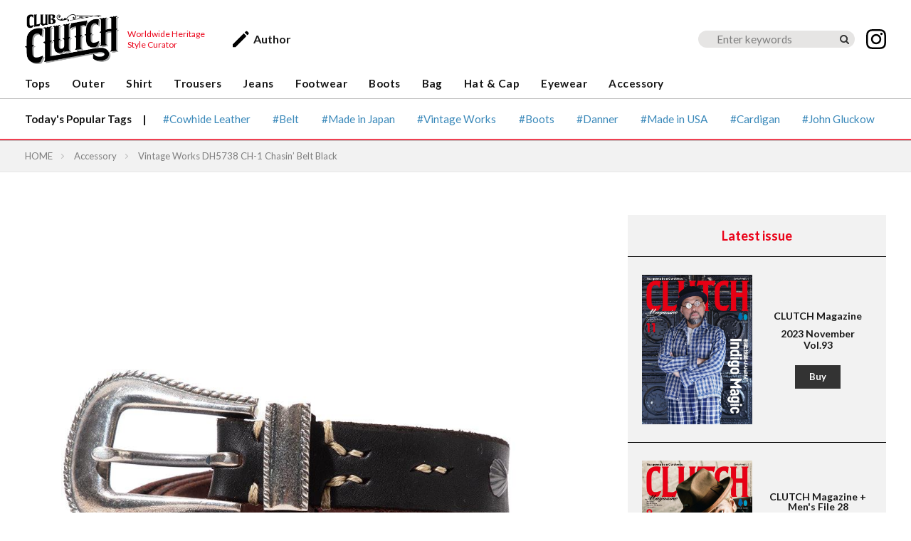

--- FILE ---
content_type: text/html; charset=UTF-8
request_url: https://club-clutchman.world/accessory/article/471/
body_size: 11647
content:
<!DOCTYPE html>
<html lang="en-US" prefix="og: http://ogp.me/ns#" class="t-html
t-large t-middle-pc">

<head prefix="og: http://ogp.me/ns# fb: http://ogp.me/ns/fb# article: http://ogp.me/ns/article#">
	<meta charset="UTF-8">

  <!-- Google Tag Manager -->
  <script>(function(w,d,s,l,i){w[l]=w[l]||[];w[l].push({'gtm.start':
  new Date().getTime(),event:'gtm.js'});var f=d.getElementsByTagName(s)[0],
  j=d.createElement(s),dl=l!='dataLayer'?'&l='+l:'';j.async=true;j.src=
  'https://www.googletagmanager.com/gtm.js?id='+i+dl;f.parentNode.insertBefore(j,f);
  })(window,document,'script','dataLayer','GTM-NC7CH6BB');</script>
  <!-- End Google Tag Manager -->

	<meta name='robots' content='index, follow, max-image-preview:large, max-snippet:-1, max-video-preview:-1' />
<script id="cookieyes" type="text/javascript" src="https://cdn-cookieyes.com/client_data/a4e247935b0f06f9da8b0a9e/script.js"></script>
	<!-- This site is optimized with the Yoast SEO plugin v21.4 - https://yoast.com/wordpress/plugins/seo/ -->
	<title>Vintage Works DH5738 CH-1 Chasin&#039; Belt Black | CLUB CLUTCH</title>
	<meta name="description" content="Vintage Works have been committed to producing “Made in Japan” leather belts for over 20 years. The brand originally began with the aim of creating belts" />
	<link rel="canonical" href="https://club-clutchman.world/accessory/article/471/" />
	<meta property="og:locale" content="en_US" />
	<meta property="og:type" content="article" />
	<meta property="og:title" content="Vintage Works DH5738 CH-1 Chasin&#039; Belt Black | CLUB CLUTCH" />
	<meta property="og:description" content="Vintage Works have been committed to producing “Made in Japan” leather belts for over 20 years. The brand originally began with the aim of creating belts" />
	<meta property="og:url" content="https://club-clutchman.world/accessory/article/471/" />
	<meta property="og:site_name" content="CLUB CLUTCH" />
	<meta property="article:author" content="https://www.facebook.com/CLUTCHMagazine" />
	<meta property="article:published_time" content="2023-10-02T06:08:26+00:00" />
	<meta property="og:image" content="https://club-clutchman.world/wp-content/uploads/2023/09/Vintage-Works-DH5738-CH-1-Chasin-Belt-Black-Belt-Clutch-Cafe-London.jpg" />
	<meta property="og:image:width" content="1000" />
	<meta property="og:image:height" content="1000" />
	<meta property="og:image:type" content="image/jpeg" />
	<meta name="author" content="CLUTCH Magazine" />
	<meta name="twitter:card" content="summary_large_image" />
	<meta name="twitter:label1" content="Written by" />
	<meta name="twitter:data1" content="CLUTCH Magazine" />
	<meta name="twitter:label2" content="Est. reading time" />
	<meta name="twitter:data2" content="1 minute" />
	<script type="application/ld+json" class="yoast-schema-graph">{"@context":"https://schema.org","@graph":[{"@type":"Article","@id":"https://club-clutchman.world/accessory/article/471/#article","isPartOf":{"@id":"https://club-clutchman.world/accessory/article/471/"},"author":{"name":"CLUTCH Magazine","@id":"https://club-clutchman.world/#/schema/person/b24c64a965c886d685c1f2d26503b30e"},"headline":"Vintage Works DH5738 CH-1 Chasin&#8217; Belt Black","datePublished":"2023-10-02T06:08:26+00:00","dateModified":"2023-10-02T06:08:26+00:00","mainEntityOfPage":{"@id":"https://club-clutchman.world/accessory/article/471/"},"wordCount":151,"publisher":{"@id":"https://club-clutchman.world/#organization"},"image":{"@id":"https://club-clutchman.world/accessory/article/471/#primaryimage"},"thumbnailUrl":"https://club-clutchman.world/wp-content/uploads/2023/09/Vintage-Works-DH5738-CH-1-Chasin-Belt-Black-Belt-Clutch-Cafe-London.jpg","keywords":["Cowhide Leather","Belt","Made in Japan","Vintage Works"],"articleSection":["Accessory"],"inLanguage":"en-US"},{"@type":"WebPage","@id":"https://club-clutchman.world/accessory/article/471/","url":"https://club-clutchman.world/accessory/article/471/","name":"Vintage Works DH5738 CH-1 Chasin' Belt Black | CLUB CLUTCH","isPartOf":{"@id":"https://club-clutchman.world/#website"},"primaryImageOfPage":{"@id":"https://club-clutchman.world/accessory/article/471/#primaryimage"},"image":{"@id":"https://club-clutchman.world/accessory/article/471/#primaryimage"},"thumbnailUrl":"https://club-clutchman.world/wp-content/uploads/2023/09/Vintage-Works-DH5738-CH-1-Chasin-Belt-Black-Belt-Clutch-Cafe-London.jpg","datePublished":"2023-10-02T06:08:26+00:00","dateModified":"2023-10-02T06:08:26+00:00","description":"Vintage Works have been committed to producing “Made in Japan” leather belts for over 20 years. The brand originally began with the aim of creating belts","breadcrumb":{"@id":"https://club-clutchman.world/accessory/article/471/#breadcrumb"},"inLanguage":"en-US","potentialAction":[{"@type":"ReadAction","target":["https://club-clutchman.world/accessory/article/471/"]}]},{"@type":"ImageObject","inLanguage":"en-US","@id":"https://club-clutchman.world/accessory/article/471/#primaryimage","url":"https://club-clutchman.world/wp-content/uploads/2023/09/Vintage-Works-DH5738-CH-1-Chasin-Belt-Black-Belt-Clutch-Cafe-London.jpg","contentUrl":"https://club-clutchman.world/wp-content/uploads/2023/09/Vintage-Works-DH5738-CH-1-Chasin-Belt-Black-Belt-Clutch-Cafe-London.jpg","width":1000,"height":1000},{"@type":"BreadcrumbList","@id":"https://club-clutchman.world/accessory/article/471/#breadcrumb","itemListElement":[{"@type":"ListItem","position":1,"name":"ホーム","item":"https://club-clutchman.world/"},{"@type":"ListItem","position":2,"name":"Vintage Works DH5738 CH-1 Chasin&#8217; Belt Black"}]},{"@type":"WebSite","@id":"https://club-clutchman.world/#website","url":"https://club-clutchman.world/","name":"CLUB CLUTCH","description":"Worldwide Heritage Style Curator","publisher":{"@id":"https://club-clutchman.world/#organization"},"potentialAction":[{"@type":"SearchAction","target":{"@type":"EntryPoint","urlTemplate":"https://club-clutchman.world/?s={search_term_string}"},"query-input":"required name=search_term_string"}],"inLanguage":"en-US"},{"@type":"Organization","@id":"https://club-clutchman.world/#organization","name":"HERITAGE Inc.","url":"https://club-clutchman.world/","logo":{"@type":"ImageObject","inLanguage":"en-US","@id":"https://club-clutchman.world/#/schema/logo/image/","url":"https://club-clutchman.world/wp-content/uploads/2023/08/heritage_logo.png","contentUrl":"https://club-clutchman.world/wp-content/uploads/2023/08/heritage_logo.png","width":1500,"height":1500,"caption":"HERITAGE Inc."},"image":{"@id":"https://club-clutchman.world/#/schema/logo/image/"}},{"@type":"Person","@id":"https://club-clutchman.world/#/schema/person/b24c64a965c886d685c1f2d26503b30e","name":"CLUTCH Magazine","image":{"@type":"ImageObject","inLanguage":"en-US","@id":"https://club-clutchman.world/#/schema/person/image/","url":"https://club-clutchman.world/wp-content/uploads/2023/08/CLUTCH.jpg","contentUrl":"https://club-clutchman.world/wp-content/uploads/2023/08/CLUTCH.jpg","caption":"CLUTCH Magazine"},"description":"Vintage &amp; Heritage style culture magazine. It delivers attractive contents of global standards, gathering truly valuable goods and foreign articles from all over the world.","sameAs":["https://www.facebook.com/CLUTCHMagazine","https://www.instagram.com/clutchmagazinejapan/"],"url":"https://club-clutchman.world/member/clutch-editor/"}]}</script>
	<!-- / Yoast SEO plugin. -->


<link rel="alternate" title="oEmbed (JSON)" type="application/json+oembed" href="https://club-clutchman.world/wp-json/oembed/1.0/embed?url=https%3A%2F%2Fclub-clutchman.world%2Faccessory%2Farticle%2F471%2F" />
<link rel="alternate" title="oEmbed (XML)" type="text/xml+oembed" href="https://club-clutchman.world/wp-json/oembed/1.0/embed?url=https%3A%2F%2Fclub-clutchman.world%2Faccessory%2Farticle%2F471%2F&#038;format=xml" />
<style id='wp-img-auto-sizes-contain-inline-css' type='text/css'>
img:is([sizes=auto i],[sizes^="auto," i]){contain-intrinsic-size:3000px 1500px}
/*# sourceURL=wp-img-auto-sizes-contain-inline-css */
</style>
<link rel='stylesheet' id='dashicons-css' href='https://club-clutchman.world/wp-includes/css/dashicons.min.css?ver=6.9' type='text/css' media='all' />
<link rel='stylesheet' id='thickbox-css' href='https://club-clutchman.world/wp-includes/js/thickbox/thickbox.css?ver=6.9' type='text/css' media='all' />
<link rel='stylesheet' id='wp-block-library-css' href='https://club-clutchman.world/wp-includes/css/dist/block-library/style.min.css?ver=6.9' type='text/css' media='all' />
<style id='global-styles-inline-css' type='text/css'>
:root{--wp--preset--aspect-ratio--square: 1;--wp--preset--aspect-ratio--4-3: 4/3;--wp--preset--aspect-ratio--3-4: 3/4;--wp--preset--aspect-ratio--3-2: 3/2;--wp--preset--aspect-ratio--2-3: 2/3;--wp--preset--aspect-ratio--16-9: 16/9;--wp--preset--aspect-ratio--9-16: 9/16;--wp--preset--color--black: #000000;--wp--preset--color--cyan-bluish-gray: #abb8c3;--wp--preset--color--white: #ffffff;--wp--preset--color--pale-pink: #f78da7;--wp--preset--color--vivid-red: #cf2e2e;--wp--preset--color--luminous-vivid-orange: #ff6900;--wp--preset--color--luminous-vivid-amber: #fcb900;--wp--preset--color--light-green-cyan: #7bdcb5;--wp--preset--color--vivid-green-cyan: #00d084;--wp--preset--color--pale-cyan-blue: #8ed1fc;--wp--preset--color--vivid-cyan-blue: #0693e3;--wp--preset--color--vivid-purple: #9b51e0;--wp--preset--gradient--vivid-cyan-blue-to-vivid-purple: linear-gradient(135deg,rgb(6,147,227) 0%,rgb(155,81,224) 100%);--wp--preset--gradient--light-green-cyan-to-vivid-green-cyan: linear-gradient(135deg,rgb(122,220,180) 0%,rgb(0,208,130) 100%);--wp--preset--gradient--luminous-vivid-amber-to-luminous-vivid-orange: linear-gradient(135deg,rgb(252,185,0) 0%,rgb(255,105,0) 100%);--wp--preset--gradient--luminous-vivid-orange-to-vivid-red: linear-gradient(135deg,rgb(255,105,0) 0%,rgb(207,46,46) 100%);--wp--preset--gradient--very-light-gray-to-cyan-bluish-gray: linear-gradient(135deg,rgb(238,238,238) 0%,rgb(169,184,195) 100%);--wp--preset--gradient--cool-to-warm-spectrum: linear-gradient(135deg,rgb(74,234,220) 0%,rgb(151,120,209) 20%,rgb(207,42,186) 40%,rgb(238,44,130) 60%,rgb(251,105,98) 80%,rgb(254,248,76) 100%);--wp--preset--gradient--blush-light-purple: linear-gradient(135deg,rgb(255,206,236) 0%,rgb(152,150,240) 100%);--wp--preset--gradient--blush-bordeaux: linear-gradient(135deg,rgb(254,205,165) 0%,rgb(254,45,45) 50%,rgb(107,0,62) 100%);--wp--preset--gradient--luminous-dusk: linear-gradient(135deg,rgb(255,203,112) 0%,rgb(199,81,192) 50%,rgb(65,88,208) 100%);--wp--preset--gradient--pale-ocean: linear-gradient(135deg,rgb(255,245,203) 0%,rgb(182,227,212) 50%,rgb(51,167,181) 100%);--wp--preset--gradient--electric-grass: linear-gradient(135deg,rgb(202,248,128) 0%,rgb(113,206,126) 100%);--wp--preset--gradient--midnight: linear-gradient(135deg,rgb(2,3,129) 0%,rgb(40,116,252) 100%);--wp--preset--font-size--small: 13px;--wp--preset--font-size--medium: 20px;--wp--preset--font-size--large: 36px;--wp--preset--font-size--x-large: 42px;--wp--preset--spacing--20: 0.44rem;--wp--preset--spacing--30: 0.67rem;--wp--preset--spacing--40: 1rem;--wp--preset--spacing--50: 1.5rem;--wp--preset--spacing--60: 2.25rem;--wp--preset--spacing--70: 3.38rem;--wp--preset--spacing--80: 5.06rem;--wp--preset--shadow--natural: 6px 6px 9px rgba(0, 0, 0, 0.2);--wp--preset--shadow--deep: 12px 12px 50px rgba(0, 0, 0, 0.4);--wp--preset--shadow--sharp: 6px 6px 0px rgba(0, 0, 0, 0.2);--wp--preset--shadow--outlined: 6px 6px 0px -3px rgb(255, 255, 255), 6px 6px rgb(0, 0, 0);--wp--preset--shadow--crisp: 6px 6px 0px rgb(0, 0, 0);}:where(.is-layout-flex){gap: 0.5em;}:where(.is-layout-grid){gap: 0.5em;}body .is-layout-flex{display: flex;}.is-layout-flex{flex-wrap: wrap;align-items: center;}.is-layout-flex > :is(*, div){margin: 0;}body .is-layout-grid{display: grid;}.is-layout-grid > :is(*, div){margin: 0;}:where(.wp-block-columns.is-layout-flex){gap: 2em;}:where(.wp-block-columns.is-layout-grid){gap: 2em;}:where(.wp-block-post-template.is-layout-flex){gap: 1.25em;}:where(.wp-block-post-template.is-layout-grid){gap: 1.25em;}.has-black-color{color: var(--wp--preset--color--black) !important;}.has-cyan-bluish-gray-color{color: var(--wp--preset--color--cyan-bluish-gray) !important;}.has-white-color{color: var(--wp--preset--color--white) !important;}.has-pale-pink-color{color: var(--wp--preset--color--pale-pink) !important;}.has-vivid-red-color{color: var(--wp--preset--color--vivid-red) !important;}.has-luminous-vivid-orange-color{color: var(--wp--preset--color--luminous-vivid-orange) !important;}.has-luminous-vivid-amber-color{color: var(--wp--preset--color--luminous-vivid-amber) !important;}.has-light-green-cyan-color{color: var(--wp--preset--color--light-green-cyan) !important;}.has-vivid-green-cyan-color{color: var(--wp--preset--color--vivid-green-cyan) !important;}.has-pale-cyan-blue-color{color: var(--wp--preset--color--pale-cyan-blue) !important;}.has-vivid-cyan-blue-color{color: var(--wp--preset--color--vivid-cyan-blue) !important;}.has-vivid-purple-color{color: var(--wp--preset--color--vivid-purple) !important;}.has-black-background-color{background-color: var(--wp--preset--color--black) !important;}.has-cyan-bluish-gray-background-color{background-color: var(--wp--preset--color--cyan-bluish-gray) !important;}.has-white-background-color{background-color: var(--wp--preset--color--white) !important;}.has-pale-pink-background-color{background-color: var(--wp--preset--color--pale-pink) !important;}.has-vivid-red-background-color{background-color: var(--wp--preset--color--vivid-red) !important;}.has-luminous-vivid-orange-background-color{background-color: var(--wp--preset--color--luminous-vivid-orange) !important;}.has-luminous-vivid-amber-background-color{background-color: var(--wp--preset--color--luminous-vivid-amber) !important;}.has-light-green-cyan-background-color{background-color: var(--wp--preset--color--light-green-cyan) !important;}.has-vivid-green-cyan-background-color{background-color: var(--wp--preset--color--vivid-green-cyan) !important;}.has-pale-cyan-blue-background-color{background-color: var(--wp--preset--color--pale-cyan-blue) !important;}.has-vivid-cyan-blue-background-color{background-color: var(--wp--preset--color--vivid-cyan-blue) !important;}.has-vivid-purple-background-color{background-color: var(--wp--preset--color--vivid-purple) !important;}.has-black-border-color{border-color: var(--wp--preset--color--black) !important;}.has-cyan-bluish-gray-border-color{border-color: var(--wp--preset--color--cyan-bluish-gray) !important;}.has-white-border-color{border-color: var(--wp--preset--color--white) !important;}.has-pale-pink-border-color{border-color: var(--wp--preset--color--pale-pink) !important;}.has-vivid-red-border-color{border-color: var(--wp--preset--color--vivid-red) !important;}.has-luminous-vivid-orange-border-color{border-color: var(--wp--preset--color--luminous-vivid-orange) !important;}.has-luminous-vivid-amber-border-color{border-color: var(--wp--preset--color--luminous-vivid-amber) !important;}.has-light-green-cyan-border-color{border-color: var(--wp--preset--color--light-green-cyan) !important;}.has-vivid-green-cyan-border-color{border-color: var(--wp--preset--color--vivid-green-cyan) !important;}.has-pale-cyan-blue-border-color{border-color: var(--wp--preset--color--pale-cyan-blue) !important;}.has-vivid-cyan-blue-border-color{border-color: var(--wp--preset--color--vivid-cyan-blue) !important;}.has-vivid-purple-border-color{border-color: var(--wp--preset--color--vivid-purple) !important;}.has-vivid-cyan-blue-to-vivid-purple-gradient-background{background: var(--wp--preset--gradient--vivid-cyan-blue-to-vivid-purple) !important;}.has-light-green-cyan-to-vivid-green-cyan-gradient-background{background: var(--wp--preset--gradient--light-green-cyan-to-vivid-green-cyan) !important;}.has-luminous-vivid-amber-to-luminous-vivid-orange-gradient-background{background: var(--wp--preset--gradient--luminous-vivid-amber-to-luminous-vivid-orange) !important;}.has-luminous-vivid-orange-to-vivid-red-gradient-background{background: var(--wp--preset--gradient--luminous-vivid-orange-to-vivid-red) !important;}.has-very-light-gray-to-cyan-bluish-gray-gradient-background{background: var(--wp--preset--gradient--very-light-gray-to-cyan-bluish-gray) !important;}.has-cool-to-warm-spectrum-gradient-background{background: var(--wp--preset--gradient--cool-to-warm-spectrum) !important;}.has-blush-light-purple-gradient-background{background: var(--wp--preset--gradient--blush-light-purple) !important;}.has-blush-bordeaux-gradient-background{background: var(--wp--preset--gradient--blush-bordeaux) !important;}.has-luminous-dusk-gradient-background{background: var(--wp--preset--gradient--luminous-dusk) !important;}.has-pale-ocean-gradient-background{background: var(--wp--preset--gradient--pale-ocean) !important;}.has-electric-grass-gradient-background{background: var(--wp--preset--gradient--electric-grass) !important;}.has-midnight-gradient-background{background: var(--wp--preset--gradient--midnight) !important;}.has-small-font-size{font-size: var(--wp--preset--font-size--small) !important;}.has-medium-font-size{font-size: var(--wp--preset--font-size--medium) !important;}.has-large-font-size{font-size: var(--wp--preset--font-size--large) !important;}.has-x-large-font-size{font-size: var(--wp--preset--font-size--x-large) !important;}
/*# sourceURL=global-styles-inline-css */
</style>

<style id='classic-theme-styles-inline-css' type='text/css'>
/*! This file is auto-generated */
.wp-block-button__link{color:#fff;background-color:#32373c;border-radius:9999px;box-shadow:none;text-decoration:none;padding:calc(.667em + 2px) calc(1.333em + 2px);font-size:1.125em}.wp-block-file__button{background:#32373c;color:#fff;text-decoration:none}
/*# sourceURL=/wp-includes/css/classic-themes.min.css */
</style>
<link rel="https://api.w.org/" href="https://club-clutchman.world/wp-json/" /><link rel="alternate" title="JSON" type="application/json" href="https://club-clutchman.world/wp-json/wp/v2/posts/471" /><link rel="stylesheet" href="https://club-clutchman.world/wp-content/themes/the-thor/css/icon.min.css">
<link rel="stylesheet" href="https://fonts.googleapis.com/css?family=Lato:300,400,700">
<link rel="stylesheet" href="https://fonts.googleapis.com/css?family=Fjalla+One">
<link rel="stylesheet" href="https://fonts.googleapis.com/css?family=Noto+Sans+JP:400,500,600,700">
<link rel="stylesheet" href="https://club-clutchman.world/wp-content/themes/the-thor/style.min.css">
<link rel="stylesheet" href="https://club-clutchman.world/wp-content/themes/club-clutchman/style-user.css?1695368348">
<script src="https://ajax.googleapis.com/ajax/libs/jquery/3.6.4/jquery.min.js"></script>
<meta http-equiv="X-UA-Compatible" content="IE=edge">
<meta name="viewport" content="width=device-width, initial-scale=1, viewport-fit=cover"/>
<style>
@media only screen and (min-width: 768px){.still {height: 600px;}}.content .es-LiconBox:before{background-color:#a83f3f;}.content .es-LiconCircle:before{background-color:#a83f3f;}.content .es-BTiconBox:before{background-color:#a83f3f;}.content .es-BTiconCircle:before{background-color:#a83f3f;}.content .es-BiconObi{border-color:#a83f3f;}.content .es-BiconCorner:before{background-color:#a83f3f;}.content .es-BiconCircle:before{background-color:#a83f3f;}.content .es-BmarkHatena::before{background-color:#005293;}.content .es-BmarkExcl::before{background-color:#b60105;}.content .es-BmarkQ::before{background-color:#005293;}.content .es-BmarkQ::after{border-top-color:#005293;}.content .es-BmarkA::before{color:#b60105;}.content .es-BsubTradi::before{color:#ffffff;background-color:#b60105;border-color:#b60105;}.btn__link-primary{color:#ffffff; background-color:#3f3f3f;}.content .btn__link-primary{color:#ffffff; background-color:#3f3f3f;}.searchBtn__contentInner .btn__link-search{color:#ffffff; background-color:#3f3f3f;}.btn__link-secondary{color:#ffffff; background-color:#3f3f3f;}.content .btn__link-secondary{color:#ffffff; background-color:#3f3f3f;}.btn__link-search{color:#ffffff; background-color:#3f3f3f;}.btn__link-normal{color:#3f3f3f;}.content .btn__link-normal{color:#3f3f3f;}.btn__link-normal:hover{background-color:#3f3f3f;}.content .btn__link-normal:hover{background-color:#3f3f3f;}.comments__list .comment-reply-link{color:#3f3f3f;}.comments__list .comment-reply-link:hover{background-color:#3f3f3f;}@media only screen and (min-width: 992px){.subNavi__link-pickup{color:#3f3f3f;}}@media only screen and (min-width: 992px){.subNavi__link-pickup:hover{background-color:#3f3f3f;}}.content h2{color:#191919}.partsH3-61 h3{color:#191919;}.partsH3-61 h3::after{background-color:#f2f2f2;}.content h4{color:#191919}.content h5{color:#191919}.content ul > li::before{color:#a83f3f;}.content ul{color:#191919;}.content ol > li::before{color:#a83f3f; border-color:#a83f3f;}.content ol > li > ol > li::before{background-color:#a83f3f; border-color:#a83f3f;}.content ol > li > ol > li > ol > li::before{color:#a83f3f; border-color:#a83f3f;}.content ol{color:#191919;}.content .balloon .balloon__text{color:#191919; background-color:#f2f2f2;}.content .balloon .balloon__text-left:before{border-left-color:#f2f2f2;}.content .balloon .balloon__text-right:before{border-right-color:#f2f2f2;}.content .balloon-boder .balloon__text{color:#191919; background-color:#ffffff;  border-color:#d8d8d8;}.content .balloon-boder .balloon__text-left:before{border-left-color:#d8d8d8;}.content .balloon-boder .balloon__text-left:after{border-left-color:#ffffff;}.content .balloon-boder .balloon__text-right:before{border-right-color:#d8d8d8;}.content .balloon-boder .balloon__text-right:after{border-right-color:#ffffff;}.content blockquote{color:#191919; background-color:#f2f2f2;}.content blockquote::before{color:#d8d8d8;}.content table{color:#191919; border-top-color:#E5E5E5; border-left-color:#E5E5E5;}.content table th{background:#7f7f7f; color:#ffffff; ;border-right-color:#E5E5E5; border-bottom-color:#E5E5E5;}.content table td{background:#ffffff; ;border-right-color:#E5E5E5; border-bottom-color:#E5E5E5;}.content table tr:nth-child(odd) td{background-color:#f2f2f2;}
</style>
<link rel="icon" href="https://club-clutchman.world/wp-content/uploads/2023/09/favicon_clubclutch.jpg" sizes="32x32" />
<link rel="icon" href="https://club-clutchman.world/wp-content/uploads/2023/09/favicon_clubclutch.jpg" sizes="192x192" />
<link rel="apple-touch-icon" href="https://club-clutchman.world/wp-content/uploads/2023/09/favicon_clubclutch.jpg" />
<meta name="msapplication-TileImage" content="https://club-clutchman.world/wp-content/uploads/2023/09/favicon_clubclutch.jpg" />

	</head>

<body class=" t-logoSp35 t-logoPc70 t-headerCenter" id="top">
<!-- Google Tag Manager (noscript) -->
<noscript><iframe src="https://www.googletagmanager.com/ns.html?id=GTM-NC7CH6BB"
height="0" width="0" style="display:none;visibility:hidden"></iframe></noscript>
<!-- End Google Tag Manager (noscript) -->

<header class="l-header l-header-shadow"><div class="container container-header"><p class="siteTitle"><a class="siteTitle__link" href="https://club-clutchman.world"><img class="siteTitle__logo" src="https://club-clutchman.world/wp-content/uploads/2023/08/club-clutch_logo.png" alt="CLUB CLUTCH" width="1000" height="529"></a></p> <p class="siteTitle_copy">Worldwide Heritage <br>Style Curator</p> <div class="header_modal"><a href="javascript:void(0)" class="member_modal_open">Author</a> </div> <div class="header_right"><form role="search" method="get" id="searchform" class="searchform" action="https://club-clutchman.world/"><div> <div class="serach_btn_sp"></div><label class="screen-reader-text" for="s"></label><input type="text" value="" name="s" id="s" placeholder="Enter keywords"/><input type="submit" id="searchsubmit" value="" /></div></form><a href="https://www.instagram.com/clutchmagazinejapan/" class="header_sns" target="_blank">  <img src="https://club-clutchman.world/wp-content/themes/club-clutchman/img/icon_instagram.svg" alt=""></a> </div><nav class="subNavi"></nav></div> <nav class="l-header__category">  <ul class="l-header__category-wrap">  <li class="l-header__category-item"><a href="https://club-clutchman.world/category/tops/" data-wpel-link="internal">Tops</a></li>  <li class="l-header__category-item"><a href="https://club-clutchman.world/category/outer/" data-wpel-link="internal">Outer</a></li>  <li class="l-header__category-item"><a href="https://club-clutchman.world/category/shirts/" data-wpel-link="internal">Shirt</a></li>  <li class="l-header__category-item"><a href="https://club-clutchman.world/category/trousers/" data-wpel-link="internal">Trousers</a></li>  <li class="l-header__category-item"><a href="https://club-clutchman.world/category/jeans/" data-wpel-link="internal">Jeans</a></li>  <li class="l-header__category-item"><a href="https://club-clutchman.world/category/footwear/" data-wpel-link="internal">Footwear</a></li>  <li class="l-header__category-item"><a href="https://club-clutchman.world/category/boots/" data-wpel-link="internal">Boots</a></li>  <li class="l-header__category-item"><a href="https://club-clutchman.world/category/bag/" data-wpel-link="internal">Bag</a></li>  <li class="l-header__category-item"><a href="https://club-clutchman.world/category/hat-cap/" data-wpel-link="internal">Hat &amp; Cap</a></li>  <li class="l-header__category-item"><a href="https://club-clutchman.world/category/eyewear/" data-wpel-link="internal">Eyewear</a></li>  <li class="l-header__category-item"><a href="https://club-clutchman.world/category/accessory/" data-wpel-link="internal">Accessory</a></li></ul></nav> <div class="tagHead"><div class="tagHead_inner">  <div class="tagHead_title">Today's Popular Tags　|　  </div>  <div class="tagHead_list"><a href="https://club-clutchman.world/tag/cowhide-leather/">Cowhide Leather</a><a href="https://club-clutchman.world/tag/belt/">Belt</a><a href="https://club-clutchman.world/tag/made-in-japan/">Made in Japan</a><a href="https://club-clutchman.world/tag/vintage-works/">Vintage Works</a><a href="https://club-clutchman.world/tag/boots/">Boots</a><a href="https://club-clutchman.world/tag/danner/">Danner</a><a href="https://club-clutchman.world/tag/made-in-usa/">Made in USA</a><a href="https://club-clutchman.world/tag/cardigan/">Cardigan</a><a href="https://club-clutchman.world/tag/john-gluckow/">John Gluckow</a><a href="https://club-clutchman.world/tag/warehouse/">WAREHOUSE</a><a href="https://club-clutchman.world/tag/wool/">Wool</a><a href="https://club-clutchman.world/tag/corduroy/">Corduroy</a>  </div></div> </div></header><div class="l-headerBottom"></div>  <div class="globalnav_sp"> <a href="javascript:void(0)" class="category_modal_open">Category</a>  <a href="javascript:void(0)" class="member_modal_open">Author</a>  </div><div class="wider">  <div class="breadcrumb"><ul class="breadcrumb__list container"><li class="breadcrumb__item icon-home"><a href="https://club-clutchman.world">HOME</a></li><li class="breadcrumb__item"><a href="https://club-clutchman.world/category/accessory/">Accessory</a></li><li class="breadcrumb__item breadcrumb__item-current"><a href="https://club-clutchman.world/accessory/article/471/">Vintage Works DH5738 CH-1 Chasin&#8217; Belt Black</a></li></ul></div></div><div class="l-wrapper">   <main class="l-main"> <div class="dividerBottom"><div class="eyecatch eyecatch-main"><span class="eyecatch__link"><img width="1000" height="1000" src="https://club-clutchman.world/wp-content/themes/club-clutchman/img/dummy.gif" data-layzr="https://club-clutchman.world/wp-content/uploads/2023/09/Vintage-Works-DH5738-CH-1-Chasin-Belt-Black-Belt-Clutch-Cafe-London.jpg" class="attachment-large size-large wp-post-image" alt="" decoding="async" fetchpriority="high" />  </span> </div> <h1 class="heading heading-primary">Vintage Works DH5738 CH-1 Chasin&#8217; Belt Black</h1>  <div class="p-new-member">  <a href="https://club-clutchman.world/member/clutch-editor/"> <div class="p-new-member__photo"> <img data-layzr="https://club-clutchman.world/wp-content/uploads/2023/08/CLUTCH-300x300.jpg" alt="CLUTCH Magazine" width="80" height="80" src="https://club-clutchman.world/wp-content/themes/club-clutchman/img/dummy.gif"><noscript><img src="https://club-clutchman.world/wp-content/uploads/2023/08/CLUTCH-300x300.jpg" width="80" height="80" alt="CLUTCH Magazine"></noscript> </div> <p class="p-new-member__name">  Vintage & heritage culture magazine  <br>CLUTCH Magazine </p>  </a></div>  <ul class="dateList dateList-main">  <li class="dateList__item icon-clock"><img src="https://club-clutchman.world/wp-content/themes/club-clutchman/img/icon_post.svg">2023.10.02</li>              </ul><div class="postContents"> <section class="content partsH3-61">  <p><img decoding="async" src="https://club-clutchman.world/wp-content/themes/club-clutchman/img/dummy.gif" data-layzr="https://club-clutchman.world/wp-content/uploads/2023/09/Vintage-Works-DH5738-CH-1-Chasin-Belt-Black-Belt-Clutch-Cafe-London.jpg" alt="" width="1000" height="1000" class="alignnone size-full wp-image-482" /><img decoding="async" src="https://club-clutchman.world/wp-content/themes/club-clutchman/img/dummy.gif" data-layzr="https://club-clutchman.world/wp-content/uploads/2023/09/Vintage-Works-DH5738-CH-1-Chasin-Belt-Black-Belt-Clutch-Cafe-London-2.jpg" alt="" width="1000" height="1000" class="alignnone size-full wp-image-478" /></p><p>Vintage Works have been committed to producing “Made in Japan” leather belts for over 20 years. The brand originally began with the aim of creating belts that you might be able to find overseas using Japanese manufacturing techniques.</p><p>The DH5738-CH1 Belt from Tokyo based Vintage Works is inspired by vintage style leather Western Belts. Cut in Japan from a subtle cowhide leather that has been treated in a way that will allow the natural undertones of the leather to come through over time with wear, often referred to as Tea Core. This belt features brass with coat silver conchos throughout while the buckle and tip are brass with coated silver to give a more vintage like appearance.</p><p><img decoding="async" src="https://club-clutchman.world/wp-content/themes/club-clutchman/img/dummy.gif" data-layzr="https://club-clutchman.world/wp-content/uploads/2023/09/Vintage-Works-DH5738-CH-1-Chasin-Belt-Black-Belt-Clutch-Cafe-London-3.jpg" alt="" width="1000" height="1000" class="alignnone size-full wp-image-479" /><img decoding="async" src="https://club-clutchman.world/wp-content/themes/club-clutchman/img/dummy.gif" data-layzr="https://club-clutchman.world/wp-content/uploads/2023/09/Vintage-Works-DH5738-CH-1-Chasin-Belt-Black-Belt-Clutch-Cafe-London-5.jpg" alt="" width="1000" height="1000" class="alignnone size-full wp-image-481" /><img decoding="async" src="https://club-clutchman.world/wp-content/themes/club-clutchman/img/dummy.gif" data-layzr="https://club-clutchman.world/wp-content/uploads/2023/09/Vintage-Works-DH5738-CH-1-Chasin-Belt-Black-Belt-Clutch-Cafe-London-4.jpg" alt="" width="1000" height="1000" class="alignnone size-full wp-image-480" /><br />100% cowhide leather<br />Buckle and tip are brass coated with silver<br />Tea core leather<br />Brass coated silver conchos<br />Western style<br />25mm width<br />Made in Japan</p><p><a class="btn_01" href="https://clutch-cafe.com/collections/new-arrivals/products/vintage-works-dh5738-ch-1-chasin-belt-black" target="_blank" rel="noopener">Go to store</a></p></section>  <div class="p-article-info-bottom"> <dl class="p-article-info-bottom-brand"> <dt>CATEGORY :</dt> <dd><ul>  <a class="" href="https://club-clutchman.world/category/accessory/">Accessory</a></ul> </dd>  </dl> <dl class="p-article-info-bottom-tag"> <dt>TAG :</dt> <dd><ul>  <li><a href='https://club-clutchman.world/tag/cowhide-leather/'>#Cowhide Leather</a></li><li><a href='https://club-clutchman.world/tag/belt/'>#Belt</a></li><li><a href='https://club-clutchman.world/tag/made-in-japan/'>#Made in Japan</a></li><li><a href='https://club-clutchman.world/tag/vintage-works/'>#Vintage Works</a></li></ul> </dd>  </dl>  </div> <aside class="social-bottom"><ul class="socialList socialList-type01"><li class="socialList__item"><a class="socialList__link icon-facebook" href="http://www.facebook.com/sharer.php?u=https%3A%2F%2Fclub-clutchman.world%2Faccessory%2Farticle%2F471%2F&amp;t=Vintage+Works+DH5738+CH-1+Chasin%26%238217%3B+Belt+Black" target="_blank" title="Facebook"></a></li><li class="socialList__item"><a class="socialList__link icon-twitter" href="http://twitter.com/intent/tweet?text=Vintage+Works+DH5738+CH-1+Chasin%26%238217%3B+Belt+Black&amp;https%3A%2F%2Fclub-clutchman.world%2Faccessory%2Farticle%2F471%2F&amp;url=https%3A%2F%2Fclub-clutchman.world%2Faccessory%2Farticle%2F471%2F" target="_blank" title="Twitter"></a></li><li class="socialList__item"><a class="socialList__link icon-linkedin"  href="http://www.linkedin.com/shareArticle?mini=true&url=https%3A%2F%2Fclub-clutchman.world%2Faccessory%2Farticle%2F471%2F" target="_blank" title="LinkedIn"></a></li><li class="socialList__item"><a class="socialList__link icon-pinterest"  href="http://www.pinterest.com/pin/create/button/?url=https%3A%2F%2Fclub-clutchman.world%2Faccessory%2Farticle%2F471%2F" target="_blank" title="Pinterest"></a></li></ul></aside>  </div><aside class="profile"><div class="profile__author"><div class="profile__text">The writer of this post</div><img data-layzr="https://club-clutchman.world/wp-content/uploads/2023/08/CLUTCH-300x300.jpg" alt="CLUTCH Magazine" width="80" height="80" src="https://club-clutchman.world/wp-content/themes/club-clutchman/img/dummy.gif"><h2 class="profile__name">CLUTCH Magazine</h2><h3 class="profile__group">Vintage & heritage culture magazine </h3></div><div class="profile__contents"><div class="profile__description">Vintage &amp; Heritage style culture magazine. It delivers attractive contents of global standards, gathering truly valuable goods and foreign articles from all over the world.</div><ul class="profile__list"><li class="profile__item"><a class="profile__link icon-facebook" href="https://www.facebook.com/CLUTCHMagazine"></a></li><li class="profile__item"><a class="profile__link icon-instagram" href="https://www.instagram.com/clutchmagazinejapan/"></a></li></ul><div class="btn btn-center"><a class="btn__link btn__link-secondary" href="https://club-clutchman.world/member/clutch-editor/">Author's Posts</a></div></div></aside>    </div>  </main>  <div class="l-sidebar">  <div class="widgetSticky fit-sidebar fit-sidebar-fixed"><aside class="widget widget-side widget_block p-book">  <p class="p-book__ttl">Latest issue</p>  <div class="p-book__box">  <div class="p-book__block">  <a href="https://wclub-lightning.com/products/clutch-magazine-vol-93-2023-11" target="_blank"> <p class="p-book__block_left"><img data-layzr="https://club-clutchman.world/wp-content/uploads/2023/09/2023-11_vol93-1105x1500.jpg" alt="CLUTCH Magazine" src="https://club-clutchman.world/wp-content/themes/club-clutchman/img/dummy.gif"><noscript><img src="https://club-clutchman.world/wp-content/uploads/2023/09/2023-11_vol93-1105x1500.jpg"  alt="CLUTCH Magazine" class="avatar avatar-400 wp-user-avatar wp-user-avatar-400 alignnone photo lazyload"></noscript></p> <div class="p-book__block_right"><p class="p-brand-book__ttl">CLUTCH Magazine</p><p class="p-brand-book__subttl">2023 November<br />Vol.93</p><p class="p-brand-book__link">Buy</p> </div>  </a></div> <div class="p-book__block">  <a href="https://wclub-lightning.com/collections/clutch-magazine/products/clutch-magazine-vol-92-mens-file28-2023-8" target="_blank"> <p class="p-book__block_left"><img data-layzr="https://club-clutchman.world/wp-content/uploads/2023/08/2023-08_vol92-1105x1500.jpg" alt="CLUTCH Magazine + Men's File 28" src="https://club-clutchman.world/wp-content/themes/club-clutchman/img/dummy.gif"><noscript><img src="https://club-clutchman.world/wp-content/uploads/2023/08/2023-08_vol92-1105x1500.jpg"  alt="CLUTCH Magazine + Men's File 28" class="avatar avatar-400 wp-user-avatar wp-user-avatar-400 alignnone photo lazyload"></noscript></p> <div class="p-book__block_right"><p class="p-brand-book__ttl">CLUTCH Magazine + Men's File 28</p><p class="p-brand-book__subttl">2023 August<br />Vol.92</p><p class="p-brand-book__link">Buy</p> </div>  </a></div> <div class="p-book__block">  <a href="https://wclub-lightning.com/collections/clutch-magazine/products/clutch-magazine-vol-91-2023-6" target="_blank"> <p class="p-book__block_left"><img data-layzr="https://club-clutchman.world/wp-content/uploads/2023/08/2023-06_vol91-1105x1500.jpg" alt="CLUTCH Magazine" src="https://club-clutchman.world/wp-content/themes/club-clutchman/img/dummy.gif"><noscript><img src="https://club-clutchman.world/wp-content/uploads/2023/08/2023-06_vol91-1105x1500.jpg"  alt="CLUTCH Magazine" class="avatar avatar-400 wp-user-avatar wp-user-avatar-400 alignnone photo lazyload"></noscript></p> <div class="p-book__block_right"><p class="p-brand-book__ttl">CLUTCH Magazine</p><p class="p-brand-book__subttl">2023 June<br />Vol.91</p><p class="p-brand-book__link">Buy</p> </div>  </a></div> <div class="p-book__block">  <a href="https://wclub-lightning.com/collections/clutch-magazine/products/clutch_202304_vol90" target="_blank"> <p class="p-book__block_left"><img data-layzr="https://club-clutchman.world/wp-content/uploads/2023/08/2023-04_vol90-1105x1500.jpg" alt="CLUTCH Magazine" src="https://club-clutchman.world/wp-content/themes/club-clutchman/img/dummy.gif"><noscript><img src="https://club-clutchman.world/wp-content/uploads/2023/08/2023-04_vol90-1105x1500.jpg"  alt="CLUTCH Magazine" class="avatar avatar-400 wp-user-avatar wp-user-avatar-400 alignnone photo lazyload"></noscript></p> <div class="p-book__block_right"><p class="p-brand-book__ttl">CLUTCH Magazine</p><p class="p-brand-book__subttl">2023 April<br />Vol.90</p><p class="p-brand-book__link">Buy</p> </div>  </a></div></div></aside> </div></div></div>    <div class="l-footerTop"> <div class="wider" id="tags_recent"><div class="categoryBox">  <div class="container"> <h2 class="heading heading-main u-bold"><i class="icon-folder"></i>Related Posts<span></span></h2> <ul class="categoryBox__list">  <li class="categoryBox__item"> <div class="eyecatch">  <a class="eyecatch__link" href="https://club-clutchman.world/outer/article/636/"> <img width="1140" height="1140" src="https://club-clutchman.world/wp-content/themes/club-clutchman/img/dummy.gif" data-layzr="https://club-clutchman.world/wp-content/uploads/2023/12/The-Real-McCoys-Buco-Checkered-Corduroy-Jacket-WhiteBlack-Jacket-Clutch-Cafe-London-1500x1500.jpg" class="attachment-large size-large wp-post-image" alt="" decoding="async" /></a></div>  <div class="categoryBox__contents">  <ul class="dateList"> <li class="dateList__item icon-clock">2023.12.12  </li> </ul><h2 class="heading heading-tertiary">  <a href="https://club-clutchman.world/outer/article/636/">The Real McCoy&#8217;s Buco Checkered Corduroy Jacket White/Black</a></h2> </div>  </li>  <li class="categoryBox__item"> <div class="eyecatch">  <a class="eyecatch__link" href="https://club-clutchman.world/boots/article/634/"> <img width="1140" height="1140" src="https://club-clutchman.world/wp-content/themes/club-clutchman/img/dummy.gif" data-layzr="https://club-clutchman.world/wp-content/uploads/2023/12/Clinch-Cowboy-Boots-Horsehide-Brown-Boots-Clutch-Cafe-London-7-1500x1500.jpg" class="attachment-large size-large wp-post-image" alt="" decoding="async" /></a></div>  <div class="categoryBox__contents">  <ul class="dateList"> <li class="dateList__item icon-clock">2023.12.12  </li> </ul><h2 class="heading heading-tertiary">  <a href="https://club-clutchman.world/boots/article/634/">Clinch Cowboy Boots Horsehide Brown</a></h2> </div>  </li>  <li class="categoryBox__item"> <div class="eyecatch">  <a class="eyecatch__link" href="https://club-clutchman.world/tops/article/598/"> <img width="1140" height="1140" src="https://club-clutchman.world/wp-content/themes/club-clutchman/img/dummy.gif" data-layzr="https://club-clutchman.world/wp-content/uploads/2023/11/Cushman-Lot_-26350-After-Hood-Parka-Mix-Grey-Sweatshirt-Clutch-Cafe-London-2-1500x1500.jpg" class="attachment-large size-large wp-post-image" alt="" decoding="async" /></a></div>  <div class="categoryBox__contents">  <ul class="dateList"> <li class="dateList__item icon-clock">2023.12.12  </li> </ul><h2 class="heading heading-tertiary">  <a href="https://club-clutchman.world/tops/article/598/">Cushman Lot. 26350 After Hood Parka Mix Grey</a></h2> </div>  </li>  <li class="categoryBox__item"> <div class="eyecatch">  <a class="eyecatch__link" href="https://club-clutchman.world/eyewear/article/558/"> <img width="1000" height="1000" src="https://club-clutchman.world/wp-content/themes/club-clutchman/img/dummy.gif" data-layzr="https://club-clutchman.world/wp-content/uploads/2023/10/Orgueil-Metal-Frame-Glasses-L_Green-eyewear-Clutch-Cafe-London.jpg" class="attachment-large size-large wp-post-image" alt="" decoding="async" /></a></div>  <div class="categoryBox__contents">  <ul class="dateList"> <li class="dateList__item icon-clock">2023.12.06  </li> </ul><h2 class="heading heading-tertiary">  <a href="https://club-clutchman.world/eyewear/article/558/">Orgueil Metal Frame Glasses L.Green</a></h2> </div>  </li> </ul>  </div></div> </div> <div class="wider"><div class="categoryBox">  <div class="container"> <h2 class="heading heading-main u-bold cc-ft58"><i class="icon-folder"></i>Accessory<span>Latest Posts</span></h2> <ul class="categoryBox__list">  <li class="categoryBox__item"> <div class="eyecatch">  <a class="eyecatch__link" href="https://club-clutchman.world/eyewear/article/558/"> <img width="1000" height="1000" src="https://club-clutchman.world/wp-content/themes/club-clutchman/img/dummy.gif" data-layzr="https://club-clutchman.world/wp-content/uploads/2023/10/Orgueil-Metal-Frame-Glasses-L_Green-eyewear-Clutch-Cafe-London.jpg" class="attachment-large size-large wp-post-image" alt="" decoding="async" /></a></div>  <div class="categoryBox__contents">  <ul class="dateList"> <li class="dateList__item icon-clock">2023.12.06  </li> </ul><h2 class="heading heading-tertiary">  <a href="https://club-clutchman.world/eyewear/article/558/">Orgueil Metal Frame Glasses L.Green</a></h2> </div>  </li>  <li class="categoryBox__item"> <div class="eyecatch">  <a class="eyecatch__link" href="https://club-clutchman.world/accessory/article/555/"> <img width="1000" height="1000" src="https://club-clutchman.world/wp-content/themes/club-clutchman/img/dummy.gif" data-layzr="https://club-clutchman.world/wp-content/uploads/2023/10/Vasco-Leather-Travel-Pouch-Black-Roughout-Bag-Clutch-Cafe-London.jpg" class="attachment-large size-large wp-post-image" alt="" decoding="async" /></a></div>  <div class="categoryBox__contents">  <ul class="dateList"> <li class="dateList__item icon-clock">2023.10.31  </li> </ul><h2 class="heading heading-tertiary">  <a href="https://club-clutchman.world/accessory/article/555/">vasco Leather Travel Pouch Black Roughout</a></h2> </div>  </li>  <li class="categoryBox__item"> <div class="eyecatch">  <a class="eyecatch__link" href="https://club-clutchman.world/accessory/article/332/"> <img width="466" height="311" src="https://club-clutchman.world/wp-content/themes/club-clutchman/img/dummy.gif" data-layzr="https://club-clutchman.world/wp-content/uploads/2023/09/resize_Pure-Blue-Japan-Indigo-Jacquard-Boro-Scarf-Scarf-Clutch-Cafe-London.jpg" class="attachment-large size-large wp-post-image" alt="" decoding="async" /></a></div>  <div class="categoryBox__contents">  <ul class="dateList"> <li class="dateList__item icon-clock">2023.10.02　  </li> </ul><h2 class="heading heading-tertiary">  <a href="https://club-clutchman.world/accessory/article/332/">pure blue japan Indigo Jacquard Boro Scarf</a></h2> </div>  </li> </ul>  </div></div> </div>  </div><script type="application/ld+json">{ "@context": "http://schema.org", "@type": "Article ", "mainEntityOfPage": {"@type": "WebPage","@id": "https://club-clutchman.world/accessory/article/471/" }, "headline": "Vintage Works DH5738 CH-1 Chasin&#8217; Belt Black", "description": "Vintage Works have been committed to producing “Made in Japan” leather belts for over 20 years. The brand originally began with the aim of creating belts that you might be able to find overseas using Japanese manufacturing techniques. The DH5738-CH1 Belt from Tokyo based Vintage Works is inspired by vintage style leather Western Belts. Cut in Japan from a subtle cowhide leather that has been treated in a way that will allow the natural undertones of the leather to come through over time with wear, often referred to as Tea Core. This belt features brass with coat silver conchos throughout while the buckle and tip are brass with coated silver to give a more vintage like appearance. 100% cowhide leather Buckle and tip are brass [&hellip;]", "image": {"@type": "ImageObject", "url": "https://club-clutchman.world/wp-content/uploads/2023/09/Vintage-Works-DH5738-CH-1-Chasin-Belt-Black-Belt-Clutch-Cafe-London-768x768.jpg",  "width": "768px",  "height": "768px" }, "datePublished": "2023-10-02T15:08:26+0900", "dateModified": "2023-10-02T15:08:26+0900", "author": {"@type": "Person","name": "CLUTCH Magazine" }, "publisher": {"@type": "Organization","name": "CLUB CLUTCH","logo": {  "@type": "ImageObject","url": "https://club-clutchman.world/wp-content/uploads/2023/08/club-clutch_logo.png", "width": "1000px", "height": "529px"  } }  }</script>    <div class="p-member__wrap_modal_bg">  </div>  <div class="p-member__wrap_modal"> <div class="p-member__wrap_modal_inner">  <div class="p-member__item_block"><div class="p-member__item" data-wpel-link="internal">  <a href="https://club-clutchman.world/member/clutch-editor/" class="p-member-item__photo"> <img src="https://club-clutchman.world/wp-content/uploads/2023/08/CLUTCH-500x500.jpg" alt="CLUTCH Magazine" >  </a> <div class="p-member__item-info"><p class="p-member-item__nickname">Vintage & heritage culture magazine </p>  <p class="p-member-item__name">CLUTCH Magazine </p>  <div class="team_tag">  <a class="p-member-tags__team" href="/tag/vintage"> Vintage  </a> </div></div></div> </div>  <div class="p-member__item_block"><div class="p-member__item" data-wpel-link="internal">  <a href="https://club-clutchman.world/member/2nd-editor/" class="p-member-item__photo"> <img src="https://club-clutchman.world/wp-content/uploads/2023/09/2nd-500x500.jpg" alt="2nd" >  </a> <div class="p-member__item-info"><p class="p-member-item__nickname">American traditional, ivy & preppy style magazine</p>  <p class="p-member-item__name">2nd </p>  <div class="team_tag">  <a class="p-member-tags__team" href="/tag/leather-boots"> Leather Boots  </a>  <a class="p-member-tags__team" href="/tag/trad"> Trad  </a>  <a class="p-member-tags__team" href="/tag/snap"> Snap  </a> </div></div></div> </div>  <div class="p-member__item_block"><div class="p-member__item" data-wpel-link="internal">  <a href="https://club-clutchman.world/member/lightning-editor/" class="p-member-item__photo"> <img src="https://club-clutchman.world/wp-content/uploads/2023/09/lightning-500x500.jpg" alt="Lightning" >  </a> <div class="p-member__item-info"><p class="p-member-item__nickname">Magazine for men's fashion & culture</p>  <p class="p-member-item__name">Lightning </p>  <div class="team_tag">  <a class="p-member-tags__team" href="/tag/american-casual"> American Casual  </a>  <a class="p-member-tags__team" href="/tag/leather-jacket"> Leather Jacket  </a>  <a class="p-member-tags__team" href="/tag/boots"> Boots  </a> </div></div></div> </div>  </div> <a id="member_modal_close" class="wrap_modal__close_button" href="javascript:void(0)"><img src="https://club-clutchman.world/wp-content/themes/club-clutchman/img/icon_close.svg" alt="CLOSE"></a>  </div>  <div class="p-category__wrap_modal_bg">  </div>  <div class="p-category__wrap_modal"> <div class="p-category__wrap_modal_inner"><nav class="l-header__category">  <ul class="l-header__category-wrap">  <li class="l-header__category-item"><a href="https://club-clutchman.world/category/tops/" data-wpel-link="internal">Tops</a></li>  <li class="l-header__category-item"><a href="https://club-clutchman.world/category/outer/" data-wpel-link="internal">Outer</a></li>  <li class="l-header__category-item"><a href="https://club-clutchman.world/category/shirts/" data-wpel-link="internal">Shirt</a></li>  <li class="l-header__category-item"><a href="https://club-clutchman.world/category/trousers/" data-wpel-link="internal">Trousers</a></li>  <li class="l-header__category-item"><a href="https://club-clutchman.world/category/jeans/" data-wpel-link="internal">Jeans</a></li>  <li class="l-header__category-item"><a href="https://club-clutchman.world/category/footwear/" data-wpel-link="internal">Footwear</a></li>  <li class="l-header__category-item"><a href="https://club-clutchman.world/category/boots/" data-wpel-link="internal">Boots</a></li>  <li class="l-header__category-item"><a href="https://club-clutchman.world/category/bag/" data-wpel-link="internal">Bag</a></li>  <li class="l-header__category-item"><a href="https://club-clutchman.world/category/hat-cap/" data-wpel-link="internal">Hat &amp; Cap</a></li>  <li class="l-header__category-item"><a href="https://club-clutchman.world/category/eyewear/" data-wpel-link="internal">Eyewear</a></li>  <li class="l-header__category-item"><a href="https://club-clutchman.world/category/accessory/" data-wpel-link="internal">Accessory</a></li></ul></nav> </div> <a id="category_modal_close" class="wrap_modal__close_button" href="javascript:void(0)"><img src="https://club-clutchman.world/wp-content/themes/club-clutchman/img/icon_close.svg" alt="CLOSE"></a>  </div>  <div class="l-footerTop"></div>      <footer class="l-footer"> <div class="wider"><div class="bottomFooter">  <div class="container"> <nav class="bottomFooter__navi">  <ul class="bottomFooter__list"><li id="menu-item-21" class="menu-item menu-item-type-post_type menu-item-object-page menu-item-privacy-policy menu-item-21"><a rel="privacy-policy" href="https://club-clutchman.world/privacy-policy/">Privacy Policy</a></li><li id="menu-item-22" class="menu-item menu-item-type-custom menu-item-object-custom menu-item-22"><a href="https://heritage.inc/">Company</a></li></ul></nav>  <div class="bottomFooter__copyright"> © 2023 HERITAGE Inc.  </div></div>  <a href="#top" class="bottomFooter__topBtn" id="bottomFooter__topBtn"></a></div> </div></footer>  

<script type="speculationrules">
{"prefetch":[{"source":"document","where":{"and":[{"href_matches":"/*"},{"not":{"href_matches":["/wp-*.php","/wp-admin/*","/wp-content/uploads/*","/wp-content/*","/wp-content/plugins/*","/wp-content/themes/club-clutchman/*","/wp-content/themes/the-thor/*","/*\\?(.+)"]}},{"not":{"selector_matches":"a[rel~=\"nofollow\"]"}},{"not":{"selector_matches":".no-prefetch, .no-prefetch a"}}]},"eagerness":"conservative"}]}
</script>
<script type="text/javascript" src="https://club-clutchman.world/wp-includes/js/comment-reply.min.js?ver=6.9" id="comment-reply-js" async="async" data-wp-strategy="async" fetchpriority="low"></script>
<script type="text/javascript" src="https://club-clutchman.world/wp-content/themes/the-thor/js/smoothlinkFixed.min.js?ver=6.9" id="smoothlinkFixed-js"></script>
<script type="text/javascript" src="https://club-clutchman.world/wp-content/themes/the-thor/js/layzr.min.js?ver=6.9" id="layzr-js"></script>
<script type="text/javascript" src="https://club-clutchman.world/wp-content/themes/the-thor/js/unregister-worker.min.js?ver=6.9" id="unregeister-worker-js"></script>
<script type="text/javascript" src="https://club-clutchman.world/wp-content/themes/the-thor/js/offline.min.js?ver=6.9" id="fit-pwa-offline-js"></script>
<script>
jQuery( function( $ ) {
	$.ajax( {
		type: 'POST',
		url:  'https://club-clutchman.world/wp-admin/admin-ajax.php',
		data: {
			'action'  : 'fit_set_post_views',
			'post_id' : '471',
		},
	} );
} );
</script><script>
jQuery( function( $ ) {
	$.ajax( {
		type: 'POST',
		url:  'https://club-clutchman.world/wp-admin/admin-ajax.php',
		data: {
			'action' : 'fit_update_post_view_data',
			'post_id' : '471',
		},
	} );
} );
</script><script>
jQuery( function() {
	setTimeout(
		function() {
			var realtime = 'false';
			if ( typeof _wpCustomizeSettings !== 'undefined' ) {
				realtime = _wpCustomizeSettings.values.fit_bsRank_realtime;
			}
			jQuery.ajax( {
				type: 'POST',
				url:  'https://club-clutchman.world/wp-admin/admin-ajax.php',
				data: {
					'action'           : 'fit_update_post_views_by_period',
					'preview_realtime' : realtime,
				},
			} );
		},
		200
	);
} );
</script>


<script>
jQuery(function( $ ) {
  $(".member_modal_open").click(function(){
    $(".p-member__wrap_modal").addClass("active");
    $(".p-member__wrap_modal_bg").addClass("active");
  });

  $(document).on('click',function(e) {
     if(!$(e.target).closest('.p-member__wrap_modal').length && !$(e.target).closest('.member_modal_open').length) {
       $(".p-member__wrap_modal").removeClass("active");
       $(".p-member__wrap_modal_bg").removeClass("active");
     }
  });

  $(".media_modal_open").click(function(){
    $(".p-media__wrap_modal").addClass("active");
    $(".p-media__wrap_modal_bg").addClass("active");
  });

  $(document).on('click',function(e) {
     if(!$(e.target).closest('.p-media__wrap_modal').length && !$(e.target).closest('.media_modal_open').length) {
       $(".p-media__wrap_modal").removeClass("active");
       $(".p-media__wrap_modal_bg").removeClass("active");
     }
  });

  $(".category_modal_open").click(function(){
    $(".p-category__wrap_modal").addClass("active");
    $(".p-category__wrap_modal_bg").addClass("active");
  });

  $(document).on('click',function(e) {
     if(!$(e.target).closest('.p-category__wrap_modal').length && !$(e.target).closest('.category_modal_open').length) {
       $(".p-category__wrap_modal").removeClass("active");
       $(".p-category__wrap_modal_bg").removeClass("active");
     }
  });

  $("#member_modal_close").click(function(){
    $(".p-member__wrap_modal").removeClass("active");
    $(".p-member__wrap_modal_bg").removeClass("active");
  });

  $("#category_modal_close").click(function(){
    $(".p-category__wrap_modal").removeClass("active");
    $(".p-category__wrap_modal_bg").removeClass("active");
  });

  $("#media_modal_close").click(function(){
    $(".p-media__wrap_modal").removeClass("active");
    $(".p-media__wrap_modal_bg").removeClass("active");
  });

  $(".serach_btn_sp").click(function(){
    $(".searchform").addClass('active');
  });
});

</script>



<script>var layzr = new Layzr();</script>



<script>
// ページの先頭へボタン
jQuery(function(a) {
    a("#bottomFooter__topBtn").hide();
    a(window).on("scroll", function() {
        if (a(this).scrollTop() > 100) {
            a("#bottomFooter__topBtn").fadeIn("fast")
        } else {
            a("#bottomFooter__topBtn").fadeOut("fast")
        }
        scrollHeight = a(document).height();
        scrollPosition = a(window).height() + a(window).scrollTop();
        footHeight = a(".bottomFooter").innerHeight();
        if (scrollHeight - scrollPosition <= footHeight) {
            a("#bottomFooter__topBtn").css({
                position: "absolute",
                bottom: footHeight - 40
            })
        } else {
            a("#bottomFooter__topBtn").css({
                position: "fixed",
                bottom: 0
            })
        }
    });
    a("#bottomFooter__topBtn").click(function() {
        a("body,html").animate({
            scrollTop: 0
        }, 400);
        return false
    });
    a(".controllerFooter__topBtn").click(function() {
        a("body,html").animate({
            scrollTop: 0
        }, 400);
        return false
    })
});
</script>

<script type="text/javascript">
  // ヘッダータグドラッグ
  jQuery(function($){
    jQuery.prototype.mousedragscrollable = function () {
      let target;
      $(this).each(function (i, e) {
        $(e).mousedown(function (event) {
          event.preventDefault();
          target = $(e);
          $(e).data({
            down: true,
            move: false,
            x: event.clientX,
            y: event.clientY,
            scrollleft: $(e).scrollLeft(),
            scrolltop: $(e).scrollTop(),
          });
          return false;
        });
        $(e).click(function (event) {
          if ($(e).data("move")) {
            return false;
          }
        });
      });
      $(document)
        .mousemove(function (event) {
          if ($(target).data("down")) {
            event.preventDefault();
            let move_x = $(target).data("x") - event.clientX;
            let move_y = $(target).data("y") - event.clientY;
            if (move_x !== 0 || move_y !== 0) {
              $(target).data("move", true);
            } else {
              return;
            }
            $(target).scrollLeft($(target).data("scrollleft") + move_x);
            $(target).scrollTop($(target).data("scrolltop") + move_y);
            return false;
          }
        })
        .mouseup(function (event) {
          $(target).data("down", false);
          return false;
        });
    };
    $(".tagHead_inner").mousedragscrollable();
  });
</script>

<script>
  var flag = '';

  $(window).on('load resize', function () {
    var w = $(window).innerWidth();
    if (w <= 992 && flag != 'sp') {
      flag = 'sp';
    } else if (w > 992 && flag != 'pc') {
      var tagCount = $(".p-member__wrap_modal").length;
      flag = 'pc';
      var fullWidth = 0;
      var titleWidth = $(".tagHead_title").width();
      $(".tagHead_list a").each(function(){
        var tagWidth = $(this).width();
        fullWidth += parseInt(tagWidth + 26, 10);
      });
      var fullWidth = fullWidth/2;
      $(".tagHead_list").css("width",fullWidth + 100);
    }
  });
</script>




</body>
</html>


--- FILE ---
content_type: image/svg+xml
request_url: https://club-clutchman.world/wp-content/themes/club-clutchman/img/icon_instagram.svg
body_size: 539
content:
<?xml version="1.0" encoding="UTF-8"?>
<svg id="_レイヤー_1" data-name="レイヤー 1" xmlns="http://www.w3.org/2000/svg" viewBox="0 0 28 28">
  <defs>
    <style>
      .cls-1 {
        stroke-width: 0px;
      }
    </style>
  </defs>
  <path class="cls-1" d="m14,6.82c-3.97,0-7.18,3.21-7.18,7.18s3.2,7.18,7.18,7.18,7.18-3.21,7.18-7.18-3.2-7.18-7.18-7.18Zm0,11.85c-2.57,0-4.67-2.09-4.67-4.67s2.09-4.67,4.67-4.67,4.67,2.09,4.67,4.67-2.1,4.67-4.67,4.67h0Zm9.14-12.14c0,.93-.75,1.67-1.67,1.67s-1.67-.75-1.67-1.67.75-1.67,1.67-1.67,1.67.75,1.67,1.67Zm4.75,1.7c-.11-2.24-.62-4.23-2.26-5.87C24,.72,22.02.21,19.77.1,17.46-.03,10.54-.03,8.23.1c-2.24.11-4.22.62-5.87,2.26S.21,5.98.1,8.22C-.03,10.53-.03,17.46.1,19.77c.11,2.24.62,4.23,2.26,5.87,1.64,1.64,3.62,2.15,5.87,2.26,2.31.13,9.24.13,11.55,0,2.24-.11,4.23-.62,5.87-2.26,1.64-1.64,2.15-3.62,2.26-5.87.13-2.31.13-9.23,0-11.55h0Zm-2.99,14.03c-.49,1.22-1.43,2.17-2.66,2.66-1.84.73-6.22.56-8.25.56s-6.42.16-8.25-.56c-1.22-.49-2.17-1.43-2.66-2.66-.73-1.84-.56-6.22-.56-8.25s-.16-6.42.56-8.25c.49-1.22,1.43-2.17,2.66-2.66,1.84-.73,6.22-.56,8.25-.56s6.42-.16,8.25.56c1.22.49,2.17,1.43,2.66,2.66.73,1.84.56,6.22.56,8.25s.17,6.42-.56,8.25Z"/>
</svg>

--- FILE ---
content_type: image/svg+xml
request_url: https://club-clutchman.world/wp-content/themes/club-clutchman/img/icon_pen.svg
body_size: 484
content:
<?xml version="1.0" encoding="utf-8"?>
<!-- Generator: Adobe Illustrator 27.8.1, SVG Export Plug-In . SVG Version: 6.00 Build 0)  -->
<svg version="1.1" id="レイヤー_1" xmlns="http://www.w3.org/2000/svg" xmlns:xlink="http://www.w3.org/1999/xlink" x="0px"
	 y="0px" viewBox="0 0 30 30" style="enable-background:new 0 0 30 30;" xml:space="preserve">
<path d="M26.9,8.1l-4.8-4.8L24,1.5c0.4-0.4,0.9-0.6,1.5-0.6c0.6,0,1.1,0.2,1.5,0.6l1.8,1.8c0.4,0.4,0.6,0.9,0.6,1.5
	c0,0.6-0.2,1.1-0.6,1.5C28.8,6.2,26.9,8.1,26.9,8.1z M25.4,9.6L5.9,29.2H1.1v-4.8L20.6,4.9C20.6,4.9,25.4,9.6,25.4,9.6z"/>
</svg>
